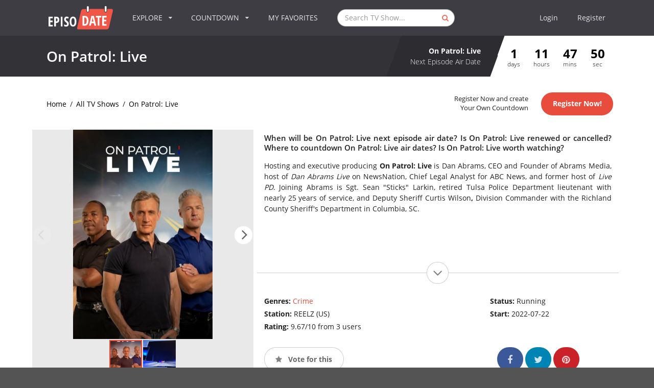

--- FILE ---
content_type: text/html; charset=utf-8
request_url: https://www.google.com/recaptcha/api2/aframe
body_size: 268
content:
<!DOCTYPE HTML><html><head><meta http-equiv="content-type" content="text/html; charset=UTF-8"></head><body><script nonce="5ZW9QU-ZXExN9sTEv1Dodw">/** Anti-fraud and anti-abuse applications only. See google.com/recaptcha */ try{var clients={'sodar':'https://pagead2.googlesyndication.com/pagead/sodar?'};window.addEventListener("message",function(a){try{if(a.source===window.parent){var b=JSON.parse(a.data);var c=clients[b['id']];if(c){var d=document.createElement('img');d.src=c+b['params']+'&rc='+(localStorage.getItem("rc::a")?sessionStorage.getItem("rc::b"):"");window.document.body.appendChild(d);sessionStorage.setItem("rc::e",parseInt(sessionStorage.getItem("rc::e")||0)+1);localStorage.setItem("rc::h",'1769091130531');}}}catch(b){}});window.parent.postMessage("_grecaptcha_ready", "*");}catch(b){}</script></body></html>

--- FILE ---
content_type: application/javascript; charset=utf-8
request_url: https://fundingchoicesmessages.google.com/f/AGSKWxUlsWHDSLsUw2GEIvcPfaTJRG-OA6avi1X1cev4yd00XpJsdOyTaHrwtptzw0ROIZwVreivcTO3sY9-vel6_xrMpVQwIYig3whtqCGVFVgmzHvYcVxscfwaDC5b1uiRDSS5ix6c-__4chypcp350C6-Z5VehttSnS2FsIiBMAnyu6jVplJlXjXWBgUe/_/ad_include./cache/ads_/adcontrol./cjadsprite..internads.
body_size: -1288
content:
window['d725280e-bb11-41a9-9540-262dfef5aa5a'] = true;